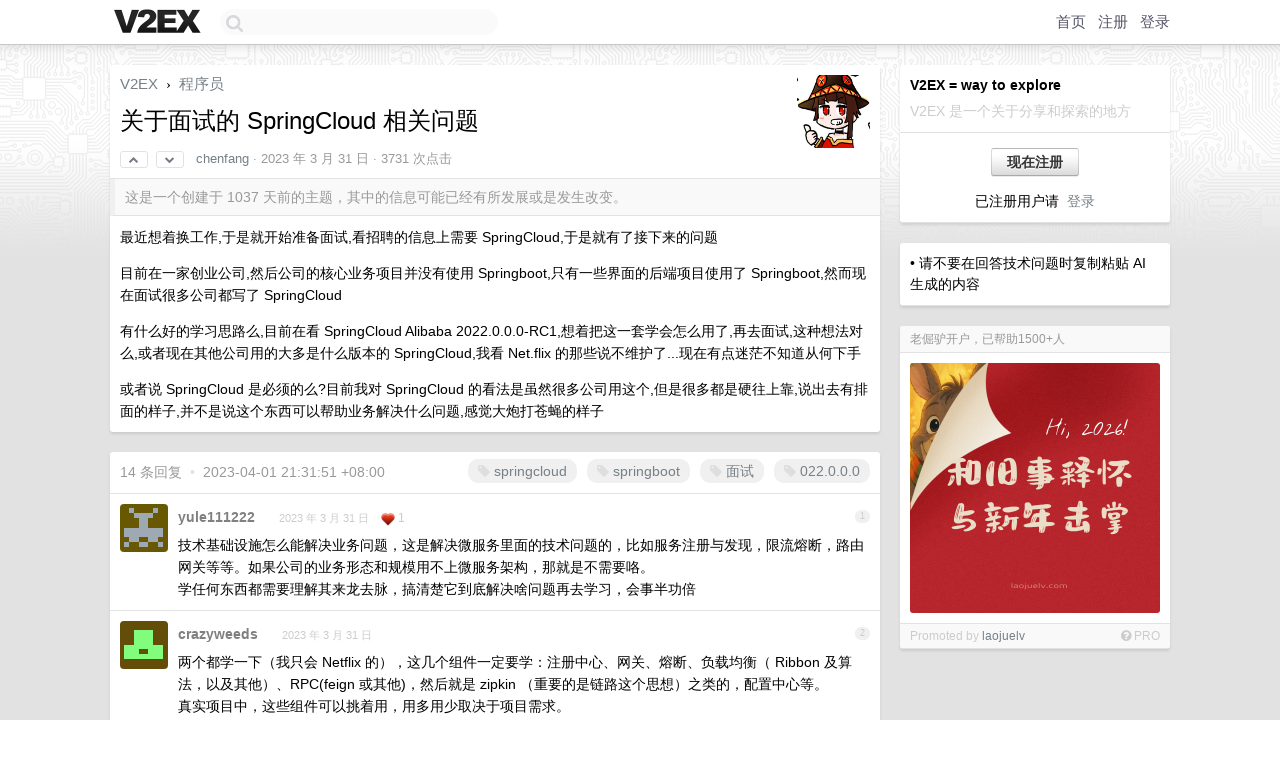

--- FILE ---
content_type: text/html; charset=UTF-8
request_url: https://www.v2ex.com/t/928750
body_size: 9993
content:
<!DOCTYPE html>
<html lang="zh-CN">
<head>
    <meta name="Content-Type" content="text/html;charset=utf-8">
    <meta name="Referrer" content="unsafe-url">
    <meta content="True" name="HandheldFriendly">
    
    <meta name="theme-color" content="#ffffff">
    
    
    <meta name="apple-mobile-web-app-capable" content="yes" />
<meta name="mobile-web-app-capable" content="yes" />
<meta name="detectify-verification" content="d0264f228155c7a1f72c3d91c17ce8fb" />
<meta name="p:domain_verify" content="b87e3b55b409494aab88c1610b05a5f0"/>
<meta name="alexaVerifyID" content="OFc8dmwZo7ttU4UCnDh1rKDtLlY" />
<meta name="baidu-site-verification" content="D00WizvYyr" />
<meta name="msvalidate.01" content="D9B08FEA08E3DA402BF07ABAB61D77DE" />
<meta property="wb:webmaster" content="f2f4cb229bda06a4" />
<meta name="google-site-verification" content="LM_cJR94XJIqcYJeOCscGVMWdaRUvmyz6cVOqkFplaU" />
<meta name="wwads-cn-verify" content="c8ffe9a587b126f152ed3d89a146b445" />
<script type="text/javascript" src="https://cdn.wwads.cn/js/makemoney.js" async></script>
<script async src="https://pagead2.googlesyndication.com/pagead/js/adsbygoogle.js?client=ca-pub-5060390720525238"
     crossorigin="anonymous"></script>
    
    <title>关于面试的 SpringCloud 相关问题 - V2EX</title>
    <link rel="dns-prefetch" href="https://static.v2ex.com/" />
<link rel="dns-prefetch" href="https://cdn.v2ex.com/" />
<link rel="dns-prefetch" href="https://i.v2ex.co/" />
<link rel="dns-prefetch" href="https://www.google-analytics.com/" />    
    <style>
        body {
            min-width: 820px;
            font-family: "Helvetica Neue", "Luxi Sans", "Segoe UI", "Hiragino Sans GB", "Microsoft Yahei", sans-serif, "Apple Logo";
        }
    </style>
    <link rel="stylesheet" type="text/css" media="screen" href="/assets/c5cbeb747d47558e3043308a6db51d2046fbbcae-combo.css?t=1769899200">
    
    <script>
        const SITE_NIGHT = 0;
    </script>
    <link rel="stylesheet" href="/static/css/vendor/tomorrow.css?v=3c006808236080a5d98ba4e64b8f323f" type="text/css">
    
    <link rel="icon" sizes="192x192" href="/static/icon-192.png">
    <link rel="apple-touch-icon" sizes="180x180" href="/static/apple-touch-icon-180.png?v=91e795b8b5d9e2cbf2d886c3d4b7d63c">
    
    <link rel="shortcut icon" href="/static/favicon.ico" type="image/png">
    
    
    <link rel="manifest" href="/manifest.webmanifest">
    <script>
        const LANG = 'zhcn';
        const FEATURES = ['search', 'favorite-nodes-sort'];
    </script>
    <script src="/assets/e018fd2b900d7499242ac6e8286c94e0e0cc8e0d-combo.js?t=1769899200" defer></script>
    <meta name="description" content="程序员 - @chenfang - 最近想着换工作,于是就开始准备面试,看招聘的信息上需要 SpringCloud,于是就有了接下来的问题目前在一家创业公司,然后公司的核心业务项目并没有使用 Springboot,只有一些界面的">
    
    
    <link rel="canonical" href="https://www.v2ex.com/t/928750">
    
    


<meta property="og:locale" content="zh_CN" />
<meta property="og:type" content="article" />
<meta property="og:title" content="关于面试的 SpringCloud 相关问题 - V2EX" />
<meta property="og:description" content="程序员 - @chenfang - 最近想着换工作,于是就开始准备面试,看招聘的信息上需要 SpringCloud,于是就有了接下来的问题目前在一家创业公司,然后公司的核心业务项目并没有使用 Springboot,只有一些界面的" />
<meta property="og:url" content="https://www.v2ex.com/t/928750" />
<meta property="og:site_name" content="V2EX" />

<meta property="article:tag" content="programmer" />
<meta property="article:section" content="程序员" />
<meta property="article:published_time" content="2023-03-31T06:08:02Z" />

<meta name="twitter:card" content="summary" />
<meta name="twitter:description" content="程序员 - @chenfang - 最近想着换工作,于是就开始准备面试,看招聘的信息上需要 SpringCloud,于是就有了接下来的问题目前在一家创业公司,然后公司的核心业务项目并没有使用 Springboot,只有一些界面的" />
<meta name="twitter:title" content="关于面试的 SpringCloud 相关问题 - V2EX" />
<meta name="twitter:image" content="https://cdn.v2ex.com/avatar/168d/7533/591278_xlarge.png?m=1763172174" />
<meta name="twitter:site" content="@V2EX" />
<meta name="twitter:creator" content="@V2EX" />
<link rel="top" title="回到顶部" href="#">


<link rel="amphtml" href="https://www.v2ex.com/amp/t/928750" />
<script>
const topicId = 928750;
var once = "80231";

document.addEventListener("DOMContentLoaded", () => {
    protectTraffic();

    if (typeof reloadTopicTips !== 'undefined') {
        window.reloadTopicTips = reloadTopicTips;
    }

    const observer = new IntersectionObserver(
        ([e]) => e.target.toggleAttribute('stuck', e.intersectionRatio < 1),
        {threshold: [1]}
    );

    observer.observe(document.getElementById('reply-box'));

    
    hljs.initHighlightingOnLoad();
    

    $('#Main').on('click', '.no, .ago', function () {
        location.hash = $(this).parents('.cell').prop('id');
    });

    

    // refresh once
    document.addEventListener('visibilitychange', e => {
        if (document.visibilityState === 'visible') {
            fetchOnce().then(once => {
                $('#once').val(once);
            });
        }
    });

    if (location.search.indexOf('p=') > -1) {
    const p = Number(location.search.split('p=')[1].split('&')[0]);
    if (p) {
        const key = 'tp928750';
        if (lscache.set(key, p, 60 * 24 * 30)) { // 30 days
            console.log(`Saved topic page number to ${key}: ` + p);
        }
    }
}

    
});
</script>
<script type="text/javascript">
function format(tpl) {
    var index = 1, items = arguments;
    return (tpl || '').replace(/{(\w*)}/g, function(match, p1) {
        return items[index++] || p1 || match;
    });
}
function loadCSS(url, callback) {
    return $('<link type="text/css" rel="stylesheet"/>')
        .attr({ href: url })
        .on('load', callback)
        .appendTo(document.head);
}
function lazyGist(element) {
    var $btn = $(element);
    var $self = $(element).parent();
    var $link = $self.find('a');
    $btn.prop('disabled', 'disabled').text('Loading...');
    $.getJSON(format('{}.json?callback=?', $link.prop('href').replace($link.prop('hash'), '')))
        .done(function(data) {
            loadCSS(data.stylesheet, function() {
                $self.replaceWith(data.div);
                $('.gist .gist-file .gist-meta a').filter(function() { return this.href === $link.prop('href'); }).parents('.gist-file').siblings().remove();
            });
        })
        .fail(function() { $self.replaceWith($('<a>').attr('href', url).text(url)); });
}
</script>


    
</head>
<body>
    
    
    <div id="Top">
        <div class="content">
            <div class="site-nav">
                <a href="/" name="top" title="way to explore"><div id="Logo"></div></a>
                <div id="search-container">
                    <input id="search" type="text" maxlength="128" autocomplete="off" tabindex="1">
                    <div id="search-result" class="box"></div>
                </div>
                <div class="tools" >
                
                    <a href="/" class="top">首页</a>
                    <a href="/signup" class="top">注册</a>
                    <a href="/signin" class="top">登录</a>
                
                </div>
            </div>
        </div>
    </div>
    
    <div id="Wrapper">
        <div class="content">
            
            <div id="Leftbar"></div>
            <div id="Rightbar">
                <div class="sep20"></div>
                
                    
                    <div class="box">
                        <div class="cell">
                            <strong>V2EX = way to explore</strong>
                            <div class="sep5"></div>
                            <span class="fade">V2EX 是一个关于分享和探索的地方</span>
                        </div>
                        <div class="inner">
                            <div class="sep5"></div>
                            <div align="center"><a href="/signup" class="super normal button">现在注册</a>
                            <div class="sep5"></div>
                            <div class="sep10"></div>
                            已注册用户请 &nbsp;<a href="/signin">登录</a></div>
                        </div>
                    </div>
                    
                    



        
        <div class="sep"></div>
        <div class="box">
            <div class="inner" id="node_sidebar">
                • 请不要在回答技术问题时复制粘贴 AI 生成的内容

<style type="text/css">
  #Wrapper {
    background-color: #e2e2e2;
    background-image: url("/static/img/shadow_light.png"), url("//cdn.v2ex.com/assets/bgs/circuit.png");
    background-repeat: repeat-x, repeat-x;
  }
  #Wrapper.Night {
  	background-color: #1f2e3d;
	background-image: url("/static/img/shadow.png"), url("//cdn.v2ex.com/assets/bgs/circuit_night.png");
	background-repeat: repeat-x, repeat-x;
  	background-size: 20px 20px, 162.5px 162.5px;
  }
</style>
                
            </div>
            
        </div>
        
    


                    
                    <div class="sep20"></div>
                    <div class="box" id="pro-campaign-container">
    <!-- Campaign content will be loaded here -->
</div>

<script>
document.addEventListener('DOMContentLoaded', function() {
    // Function to escape HTML entities
    function escapeHtml(text) {
        if (!text) return '';
        var div = document.createElement('div');
        div.textContent = text;
        return div.innerHTML;
    }

    // Function to render campaign based on display format
    function renderCampaign(campaign) {
        let html = '';
        let displayFormat = campaign.display_format || 'text-only';
        let title = escapeHtml(campaign.title);
        let description = escapeHtml(campaign.description);
        let callToAction = escapeHtml(campaign.call_to_action);
        let link = escapeHtml(campaign.link);

        // Check if required image URL is available for the display format, fallback to text-only if not
        if (displayFormat === 'small-with-description' && !campaign.img_small_url) {
            displayFormat = 'text-only';
        } else if (displayFormat === 'banner-only' && !campaign.img_banner_url) {
            displayFormat = 'text-only';
        } else if ((displayFormat === 'big-only' || displayFormat === 'big-with-description' || displayFormat === 'big-with-title-description-button') && !campaign.img_big_url) {
            displayFormat = 'text-only';
        }

        html = `<div class="pro-unit-title">${title}</div>`;
        switch(displayFormat) {
            case 'text-only':
                html += `
                    <div class="pro-unit">
                    <div class="pro-unit-description flex-one-row gap10">
                        <div onclick="window.open('${link}', '_blank')">${description}</div>
                        <div><a href="${link}" class="pro-unit-go" target="_blank">›</a>
                        </div>
                    </div>
                    </div>
                `;
                break;

            case 'small-with-description':
                html += `<div class="pro-unit flex-one-row">
                    ${campaign.img_small_cid ? `<div class="pro-unit-small-image">
                        <a href="${link}" target="_blank"><img src="${campaign.img_small_url}" class="pro-unit-img" style="max-width: 130px; max-height: 100px;" /></a>
                    </div>` : ''}
                    <div onclick="window.open('${link}', '_blank')" class="pro-unit-description">${description}</div>
                </div>`;
                break;

            case 'banner-only':
                html += `<div class="cell"><a href="${link}" target="_blank"><img src="${campaign.img_banner_url}" class="pro-unit-img" style="max-width: 250px; max-height: 60px; display: block; vertical-align: bottom;" /></a></div>`;
                break;

            case 'big-only':
                html += `<div class="cell"><a href="${link}" target="_blank"><img src="${campaign.img_big_url}" class="pro-unit-img" style="max-width: 500px; max-height: 500px; width: 100%; display: block; vertical-align: bottom;" /></a></div>`;
                break;

            case 'big-with-description':
                html += `<div class="inner" style="padding-bottom: 0px;"><a href="${link}" target="_blank"><img src="${campaign.img_big_url}" class="pro-unit-img" style="max-width: 500px; max-height: 500px; width: 100%; display: block; vertical-align: bottom;" /></a></div>`;
                html += `<div class="pro-unit-description flex-one-row gap10">
                    <div onclick="window.open('${link}', '_blank')">${description}</div>
                    <div><a href="${link}" class="pro-unit-go" target="_blank">›</a></div></div>`;
                break;

            case 'big-with-title-description-button':
                html += `<div class="inner" style="padding-bottom: 0px;"><a href="${link}" target="_blank"><img src="${campaign.img_big_url}" class="pro-unit-img" style="max-width: 500px; max-height: 500px; width: 100%; display: block; vertical-align: bottom;" /></a></div>`;
                html += `<div class="pro-unit-description">
                    <div style="text-align: center" onclick="window.open('${link}', '_blank')">${description}</div>
                    </div>`;
                html += `<div class="pro-unit-cta-container"><a href="${link}" target="_blank" class="pro-unit-cta">${callToAction}</a></div>`;
                break;

            default:
                html += `
                    <div class="pro-unit-description flex-one-row gap10">
                        <div onclick="window.open('${link}', '_blank')">${description}</div>
                        <div><a href="${link}" class="pro-unit-go" target="_blank">›</a></div>
                    </div>
                `;
        }

        html += `<div class="pro-unit-from flex-one-row gap10">
        <div>Promoted by <a href="/member/${campaign.member.username}" target="_blank">${campaign.member.username}</a></div>
        <div><a href="/pro/about" target="_blank" class="fade"><i class="fa fa-question-circle fade"></i> <span style="font-size: 12px; color: var(--color-fade)">PRO</span></a></div>
        </div>`

        return html;
    }

    // Load campaign from emitter
    var xhr = new XMLHttpRequest();
    xhr.open('GET', '/pro/emitter', true);
    xhr.setRequestHeader('Content-Type', 'application/json');

    xhr.onreadystatechange = function() {
        if (xhr.readyState === 4) {
            if (xhr.status === 200) {
                try {
                    var campaign = JSON.parse(xhr.responseText);
                    if (campaign && campaign.id) {
                        var html = renderCampaign(campaign);
                        document.getElementById('pro-campaign-container').innerHTML = html;
                    } else {
                        // No campaign to display, hide the container
                        document.getElementById('pro-campaign-container').style.display = 'none';
                    }
                } catch (e) {
                    // Parse error, hide the container
                    document.getElementById('pro-campaign-container').style.display = 'none';
                    console.log('Error parsing campaign data: ' + e.message);
                }
            } else {
                // HTTP error, hide the container
                document.getElementById('pro-campaign-container').style.display = 'none';
                console.log('Error loading campaign: HTTP ' + xhr.status);
            }
        }
    };

    xhr.send();
});
</script>
                    <div class="sep20"></div>
                    
                    
                    
                
            </div>
            <div id="Main">
                <div class="sep20"></div>
                
<div class="box" style="border-bottom: 0px;">
    
    <div class="header"><div class="fr"><a href="/member/chenfang"><img src="https://cdn.v2ex.com/avatar/168d/7533/591278_xlarge.png?m=1763172174" class="avatar" border="0" align="default" width="73" style="width: 73px; max-height: 73px;" alt="chenfang" data-uid="591278" /></a></div>
    <a href="/">V2EX</a> <span class="chevron">&nbsp;›&nbsp;</span> <a href="/go/programmer">程序员</a>
    <div class="sep10"></div>
    <h1>关于面试的 SpringCloud 相关问题</h1>
    <div id="topic_928750_votes" class="votes">
<a href="javascript:" onclick="upVoteTopic(928750);" class="vote"><li class="fa fa-chevron-up"></li></a> &nbsp;<a href="javascript:" onclick="downVoteTopic(928750);" class="vote"><li class="fa fa-chevron-down"></li></a></div> &nbsp; <small class="gray"><a href="/member/chenfang">chenfang</a> · <span title="2023-03-31 14:08:02 +08:00">2023 年 3 月 31 日</span> · 3731 次点击</small>
    </div>
    
    
    <div class="outdated">这是一个创建于 1037 天前的主题，其中的信息可能已经有所发展或是发生改变。</div>
    
    
    <div class="cell">
        
        <div class="topic_content"><div class="markdown_body"><p>最近想着换工作,于是就开始准备面试,看招聘的信息上需要 SpringCloud,于是就有了接下来的问题</p>
<p>目前在一家创业公司,然后公司的核心业务项目并没有使用 Springboot,只有一些界面的后端项目使用了 Springboot,然而现在面试很多公司都写了 SpringCloud</p>
<p>有什么好的学习思路么,目前在看 SpringCloud Alibaba 2022.0.0.0-RC1,想着把这一套学会怎么用了,再去面试,这种想法对么,或者现在其他公司用的大多是什么版本的 SpringCloud,我看 Net.flix 的那些说不维护了...现在有点迷茫不知道从何下手</p>
<p>或者说 SpringCloud 是必须的么?目前我对 SpringCloud 的看法是虽然很多公司用这个,但是很多都是硬往上靠,说出去有排面的样子,并不是说这个东西可以帮助业务解决什么问题,感觉大炮打苍蝇的样子</p>
</div></div>
        
    </div>
    
    
    
    
</div>

<!-- SOL tip topic -->


<div class="sep20"></div>


<div class="box">
    <div class="cell"><div class="fr" style="margin: -3px -5px 0px 0px;"><a href="/tag/springcloud" class="tag"><li class="fa fa-tag"></li> springcloud</a><a href="/tag/springboot" class="tag"><li class="fa fa-tag"></li> springboot</a><a href="/tag/面试" class="tag"><li class="fa fa-tag"></li> 面试</a><a href="/tag/022.0.0.0" class="tag"><li class="fa fa-tag"></li> 022.0.0.0</a></div><span class="gray">14 条回复 &nbsp;<strong class="snow">•</strong> &nbsp;2023-04-01 21:31:51 +08:00</span>
    </div>
    

    
        
        <div id="r_12888937" class="cell">
        
        <table cellpadding="0" cellspacing="0" border="0" width="100%">
            <tr>
                <td width="48" valign="top" align="center"><img src="https://cdn.v2ex.com/gravatar/a456c6866aad67e8562ba51bbd661bfa?s=48&d=retro" class="avatar" border="0" align="default" alt="yule111222" data-uid="345545" /></td>
                <td width="10" valign="top"></td>
                <td width="auto" valign="top" align="left"><div class="fr"> &nbsp; &nbsp; <span class="no">1</span></div>
                    <div class="sep3"></div>
                    <strong><a href="/member/yule111222" class="dark">yule111222</a></strong> &nbsp; <div class="badges"></div>&nbsp; &nbsp;<span class="ago" title="2023-03-31 14:21:24 +08:00">2023 年 3 月 31 日</span>  &nbsp; <span class="small fade"><img src="/static/img/heart_20250818.png?v=c3415183a0b3e9ab1576251be69d7d6d" width="14" align="absmiddle" alt="❤️" /> 1</span>
                    <div class="sep5"></div>
                    <div class="reply_content">技术基础设施怎么能解决业务问题，这是解决微服务里面的技术问题的，比如服务注册与发现，限流熔断，路由网关等等。如果公司的业务形态和规模用不上微服务架构，那就是不需要咯。<br />学任何东西都需要理解其来龙去脉，搞清楚它到底解决啥问题再去学习，会事半功倍</div>
                </td>
            </tr>
        </table>
        </div>
    
    

    
        
        <div id="r_12889006" class="cell">
        
        <table cellpadding="0" cellspacing="0" border="0" width="100%">
            <tr>
                <td width="48" valign="top" align="center"><img src="https://cdn.v2ex.com/gravatar/cb2af966e1e533e77238009642f71c47?s=48&d=retro" class="avatar" border="0" align="default" alt="crazyweeds" data-uid="297843" /></td>
                <td width="10" valign="top"></td>
                <td width="auto" valign="top" align="left"><div class="fr"> &nbsp; &nbsp; <span class="no">2</span></div>
                    <div class="sep3"></div>
                    <strong><a href="/member/crazyweeds" class="dark">crazyweeds</a></strong> &nbsp; <div class="badges"></div>&nbsp; &nbsp;<span class="ago" title="2023-03-31 14:30:06 +08:00">2023 年 3 月 31 日</span> 
                    <div class="sep5"></div>
                    <div class="reply_content">两个都学一下（我只会 Netflix 的），这几个组件一定要学：注册中心、网关、熔断、负载均衡（ Ribbon 及算法，以及其他）、RPC(feign 或其他)，然后就是 zipkin （重要的是链路这个思想）之类的，配置中心等。<br />真实项目中，这些组件可以挑着用，用多用少取决于项目需求。</div>
                </td>
            </tr>
        </table>
        </div>
    
    

    
        
        <div id="r_12889050" class="cell">
        
        <table cellpadding="0" cellspacing="0" border="0" width="100%">
            <tr>
                <td width="48" valign="top" align="center"><img src="https://cdn.v2ex.com/avatar/7512/3f00/577498_normal.png?m=1760492988" class="avatar" border="0" align="default" alt="LeegoYih" data-uid="577498" /></td>
                <td width="10" valign="top"></td>
                <td width="auto" valign="top" align="left"><div class="fr"> &nbsp; &nbsp; <span class="no">3</span></div>
                    <div class="sep3"></div>
                    <strong><a href="/member/LeegoYih" class="dark">LeegoYih</a></strong> &nbsp; <div class="badges"></div>&nbsp; &nbsp;<span class="ago" title="2023-03-31 14:37:21 +08:00">2023 年 3 月 31 日</span> 
                    <div class="sep5"></div>
                    <div class="reply_content">没有公司会因为用了 SpringCloud 而觉得自己有牌面，又不是什么 AI 元宇宙区块链 ChatGPT😅，单机项目当然不用 SpringCloud ，微服务架构用 SpringCloud 也是比较普遍的。<br />而且和 SpringBoot 完美搭配，生态比较好，熔断降级负载均衡灰度之类的都支持，基本能覆盖大部分场景。</div>
                </td>
            </tr>
        </table>
        </div>
    
    

    
        
        <div id="r_12889409" class="cell">
        
        <table cellpadding="0" cellspacing="0" border="0" width="100%">
            <tr>
                <td width="48" valign="top" align="center"><img src="https://cdn.v2ex.com/gravatar/1317aa48a9ab0f096fc00da732594817?s=48&d=retro" class="avatar" border="0" align="default" alt="fengpan567" data-uid="359424" /></td>
                <td width="10" valign="top"></td>
                <td width="auto" valign="top" align="left"><div class="fr"> &nbsp; &nbsp; <span class="no">4</span></div>
                    <div class="sep3"></div>
                    <strong><a href="/member/fengpan567" class="dark">fengpan567</a></strong> &nbsp; <div class="badges"></div>&nbsp; &nbsp;<span class="ago" title="2023-03-31 15:34:45 +08:00">2023 年 3 月 31 日</span> 
                    <div class="sep5"></div>
                    <div class="reply_content">知道总比不知道好，实际没用过就看看 demo 工程，也能掌握不少</div>
                </td>
            </tr>
        </table>
        </div>
    
    

    
        
        <div id="r_12889844" class="cell">
        
        <table cellpadding="0" cellspacing="0" border="0" width="100%">
            <tr>
                <td width="48" valign="top" align="center"><img src="https://cdn.v2ex.com/avatar/0dee/4201/400770_normal.png?m=1731381459" class="avatar" border="0" align="default" alt="cmai" data-uid="400770" /></td>
                <td width="10" valign="top"></td>
                <td width="auto" valign="top" align="left"><div class="fr"> &nbsp; &nbsp; <span class="no">5</span></div>
                    <div class="sep3"></div>
                    <strong><a href="/member/cmai" class="dark">cmai</a></strong> &nbsp; <div class="badges"></div>&nbsp; &nbsp;<span class="ago" title="2023-03-31 16:49:01 +08:00">2023 年 3 月 31 日</span> 
                    <div class="sep5"></div>
                    <div class="reply_content">我觉得对于国内来说，微服务能创造更多岗位，何乐而不为呢</div>
                </td>
            </tr>
        </table>
        </div>
    
    

    
        
        <div id="r_12889854" class="cell">
        
        <table cellpadding="0" cellspacing="0" border="0" width="100%">
            <tr>
                <td width="48" valign="top" align="center"><img src="https://cdn.v2ex.com/avatar/5d0d/fd7a/540773_normal.png?m=1625210233" class="avatar" border="0" align="default" alt="KiZuNaYa" data-uid="540773" /></td>
                <td width="10" valign="top"></td>
                <td width="auto" valign="top" align="left"><div class="fr"> &nbsp; &nbsp; <span class="no">6</span></div>
                    <div class="sep3"></div>
                    <strong><a href="/member/KiZuNaYa" class="dark">KiZuNaYa</a></strong> &nbsp; <div class="badges"></div>&nbsp; &nbsp;<span class="ago" title="2023-03-31 16:50:48 +08:00">2023 年 3 月 31 日</span> 
                    <div class="sep5"></div>
                    <div class="reply_content">我个人是看视频，照着 demo 一个个下来，然后运用实践，自己动手搭一个，或者把手头 boot 项目升级成 cloud</div>
                </td>
            </tr>
        </table>
        </div>
    
    

    
        
        <div id="r_12889881" class="cell">
        
        <table cellpadding="0" cellspacing="0" border="0" width="100%">
            <tr>
                <td width="48" valign="top" align="center"><img src="https://cdn.v2ex.com/gravatar/4681c7f2591642d156894b44737172de?s=48&d=retro" class="avatar" border="0" align="default" alt="sparkpark" data-uid="533493" /></td>
                <td width="10" valign="top"></td>
                <td width="auto" valign="top" align="left"><div class="fr"> &nbsp; &nbsp; <span class="no">7</span></div>
                    <div class="sep3"></div>
                    <strong><a href="/member/sparkpark" class="dark">sparkpark</a></strong> &nbsp; <div class="badges"></div>&nbsp; &nbsp;<span class="ago" title="2023-03-31 16:54:01 +08:00">2023 年 3 月 31 日</span> 
                    <div class="sep5"></div>
                    <div class="reply_content">就面试来说，Spring Cloud 多是因为微服务架构，涉及到分布式、高可用问题，以及各个微服务之间的服务治理等，总比使用一个 Spring Boot 单机更能说明技术含量。你感觉没用说明你的业务没有到这个体量，面向面试建议还是要学习，至少不至于简历都过不了。可以考虑 Spring Cloud Alibaba ，最近发展的不错，文档相对来说也易懂</div>
                </td>
            </tr>
        </table>
        </div>
    
    

    
        
        <div id="r_12890331" class="cell">
        
        <table cellpadding="0" cellspacing="0" border="0" width="100%">
            <tr>
                <td width="48" valign="top" align="center"><img src="https://cdn.v2ex.com/gravatar/b27d0a8a407a1268454fd29288c69d94?s=48&d=retro" class="avatar" border="0" align="default" alt="kaf" data-uid="581222" /></td>
                <td width="10" valign="top"></td>
                <td width="auto" valign="top" align="left"><div class="fr"> &nbsp; &nbsp; <span class="no">8</span></div>
                    <div class="sep3"></div>
                    <strong><a href="/member/kaf" class="dark">kaf</a></strong> &nbsp; <div class="badges"></div>&nbsp; &nbsp;<span class="ago" title="2023-03-31 18:00:56 +08:00">2023 年 3 月 31 日</span> 
                    <div class="sep5"></div>
                    <div class="reply_content">微服务思想很重要，工具遍地都是想用哪个用哪个，参考一下二楼提到的组件，SpringCloud 不是一个框架而是一种思想</div>
                </td>
            </tr>
        </table>
        </div>
    
    

    
        
        <div id="r_12890757" class="cell">
        
        <table cellpadding="0" cellspacing="0" border="0" width="100%">
            <tr>
                <td width="48" valign="top" align="center"><img src="https://cdn.v2ex.com/avatar/b0df/2a83/513065_normal.png?m=1762146875" class="avatar" border="0" align="default" alt="JinTianYi456" data-uid="513065" /></td>
                <td width="10" valign="top"></td>
                <td width="auto" valign="top" align="left"><div class="fr"> &nbsp; &nbsp; <span class="no">9</span></div>
                    <div class="sep3"></div>
                    <strong><a href="/member/JinTianYi456" class="dark">JinTianYi456</a></strong> &nbsp; <div class="badges"></div>&nbsp; &nbsp;<span class="ago" title="2023-03-31 20:40:33 +08:00">2023 年 3 月 31 日</span> 
                    <div class="sep5"></div>
                    <div class="reply_content">@<a href="/member/crazyweeds">crazyweeds</a> #2  Netflix 是啥?</div>
                </td>
            </tr>
        </table>
        </div>
    
    

    
        
        <div id="r_12890802" class="cell">
        
        <table cellpadding="0" cellspacing="0" border="0" width="100%">
            <tr>
                <td width="48" valign="top" align="center"><img src="https://cdn.v2ex.com/gravatar/b023e8062a7868eaca6c8511f2605dbd?s=48&d=retro" class="avatar" border="0" align="default" alt="Violienk" data-uid="267690" /></td>
                <td width="10" valign="top"></td>
                <td width="auto" valign="top" align="left"><div class="fr"> &nbsp; &nbsp; <span class="no">10</span></div>
                    <div class="sep3"></div>
                    <strong><a href="/member/Violienk" class="dark">Violienk</a></strong> &nbsp; <div class="badges"></div>&nbsp; &nbsp;<span class="ago" title="2023-03-31 21:03:47 +08:00">2023 年 3 月 31 日</span> 
                    <div class="sep5"></div>
                    <div class="reply_content">@<a href="/member/JinTianYi456">JinTianYi456</a> Eureka 那一套,已经停止更新了</div>
                </td>
            </tr>
        </table>
        </div>
    
    

    
        
        <div id="r_12890922" class="cell">
        
        <table cellpadding="0" cellspacing="0" border="0" width="100%">
            <tr>
                <td width="48" valign="top" align="center"><img src="https://cdn.v2ex.com/gravatar/c87484c1062f990c6ef9e1a9c27bdc60?s=48&d=retro" class="avatar" border="0" align="default" alt="bthulu" data-uid="494632" /></td>
                <td width="10" valign="top"></td>
                <td width="auto" valign="top" align="left"><div class="fr"> &nbsp; &nbsp; <span class="no">11</span></div>
                    <div class="sep3"></div>
                    <strong><a href="/member/bthulu" class="dark">bthulu</a></strong> &nbsp; <div class="badges"></div>&nbsp; &nbsp;<span class="ago" title="2023-03-31 22:12:27 +08:00">2023 年 3 月 31 日</span> 
                    <div class="sep5"></div>
                    <div class="reply_content">spring cloud alibaba 啊, spring cloud netflix 已经过时啦, 都不更新了.</div>
                </td>
            </tr>
        </table>
        </div>
    
    

    
        
        <div id="r_12890993" class="cell">
        
        <table cellpadding="0" cellspacing="0" border="0" width="100%">
            <tr>
                <td width="48" valign="top" align="center"><img src="https://cdn.v2ex.com/gravatar/cb2af966e1e533e77238009642f71c47?s=48&d=retro" class="avatar" border="0" align="default" alt="crazyweeds" data-uid="297843" /></td>
                <td width="10" valign="top"></td>
                <td width="auto" valign="top" align="left"><div class="fr"> &nbsp; &nbsp; <span class="no">12</span></div>
                    <div class="sep3"></div>
                    <strong><a href="/member/crazyweeds" class="dark">crazyweeds</a></strong> &nbsp; <div class="badges"></div>&nbsp; &nbsp;<span class="ago" title="2023-03-31 22:42:00 +08:00">2023 年 3 月 31 日</span> 
                    <div class="sep5"></div>
                    <div class="reply_content">@<a href="/member/JinTianYi456">JinTianYi456</a> spring cloud 有两个阶段，第一个阶段是 spring boot 和 netflix 合作搞出来那套，姑且称为原生 spring cloud 全家桶，第二个阶段是 spring boot + 第三方（国内一般就是阿里那套）。<br /><br />废话一下，里面东西应该都差不多，离不开配置中心，路由，RPC 之类的。</div>
                </td>
            </tr>
        </table>
        </div>
    
    

    
        
        <div id="r_12892058" class="cell">
        
        <table cellpadding="0" cellspacing="0" border="0" width="100%">
            <tr>
                <td width="48" valign="top" align="center"><img src="https://cdn.v2ex.com/avatar/a3d2/e95b/302122_normal.png?m=1665823311" class="avatar" border="0" align="default" alt="KevinBlandy" data-uid="302122" /></td>
                <td width="10" valign="top"></td>
                <td width="auto" valign="top" align="left"><div class="fr"> &nbsp; &nbsp; <span class="no">13</span></div>
                    <div class="sep3"></div>
                    <strong><a href="/member/KevinBlandy" class="dark">KevinBlandy</a></strong> &nbsp; <div class="badges"></div>&nbsp; &nbsp;<span class="ago" title="2023-04-01 12:42:54 +08:00">2023 年 4 月 1 日</span> 
                    <div class="sep5"></div>
                    <div class="reply_content">给你分享几个 cloud 相关的中文文档吧：<br /><br /><a target="_blank" href="https://springdoc.cn/spring-cloud-gateway/" rel="nofollow noopener">https://springdoc.cn/spring-cloud-gateway/</a><br /><a target="_blank" href="https://springdoc.cn/spring-cloud-bus/" rel="nofollow noopener">https://springdoc.cn/spring-cloud-bus/</a><br /><a target="_blank" href="https://springdoc.cn/spring-cloud-kubernetes/" rel="nofollow noopener">https://springdoc.cn/spring-cloud-kubernetes/</a></div>
                </td>
            </tr>
        </table>
        </div>
    
    

    
        
        <div id="r_12893140" class="cell">
        
        <table cellpadding="0" cellspacing="0" border="0" width="100%">
            <tr>
                <td width="48" valign="top" align="center"><img src="https://cdn.v2ex.com/avatar/168d/7533/591278_normal.png?m=1763172174" class="avatar" border="0" align="default" alt="chenfang" data-uid="591278" /></td>
                <td width="10" valign="top"></td>
                <td width="auto" valign="top" align="left"><div class="fr"> &nbsp; &nbsp; <span class="no">14</span></div>
                    <div class="sep3"></div>
                    <strong><a href="/member/chenfang" class="dark">chenfang</a></strong> &nbsp; <div class="badges"><div class="badge op">OP</div></div>&nbsp; &nbsp;<span class="ago" title="2023-04-01 21:31:51 +08:00">2023 年 4 月 1 日 via iPhone</span> 
                    <div class="sep5"></div>
                    <div class="reply_content">@<a href="/member/KevinBlandy">KevinBlandy</a> 好的谢谢</div>
                </td>
            </tr>
        </table>
        </div>
    
    


</div>
<div class="sep20"></div>



<div class="sep20"></div>
<div style="box-sizing: border-box"><div class="wwads-cn wwads-horizontal" data-id="98" style="max-width: 100%; padding-top: 10px; margin-top: 0px; text-align: left; box-shadow: 0 2px 3px rgb(0 0 0 / 10%); border-bottom: 1px solid var(--box-border-color); background-color: var(--box-background-color); color: var(--box-foreground-color);"></div></div>
<style type="text/css">.wwads-cn { border-radius: 3px !important; } .wwads-text { color: var(--link-color) !important; }</style>






            </div>
            
            
        </div>
        <div class="c"></div>
        <div class="sep20"></div>
    </div>
    <div id="Bottom">
        <div class="content">
            <div class="inner">
                <div class="sep10"></div>
                    <div class="fr">
                        <a href="https://www.digitalocean.com/?refcode=1b51f1a7651d" target="_blank"><div id="DigitalOcean"></div></a>
                    </div>
                    <strong><a href="/about" class="dark" target="_self">关于</a> &nbsp; <span class="snow">·</span> &nbsp; <a href="/help" class="dark" target="_self">帮助文档</a> &nbsp; <span class="snow">·</span> &nbsp; <a href="/pro/about" class="dark" target="_self">自助推广系统</a> &nbsp; <span class="snow">·</span> &nbsp; <a href="https://blog.v2ex.com/" class="dark" target="_blank">博客</a> &nbsp; <span class="snow">·</span> &nbsp; <a href="/help/api" class="dark" target="_self">API</a> &nbsp; <span class="snow">·</span> &nbsp; <a href="/faq" class="dark" target="_self">FAQ</a> &nbsp; <span class="snow">·</span> &nbsp; <a href="/solana" class="dark" target="_self">Solana</a> &nbsp; <span class="snow">·</span> &nbsp; 890 人在线</strong> &nbsp; <span class="fade">最高记录 6679</span> &nbsp; <span class="snow">·</span> &nbsp; <a href="/select/language" class="f11"><img src="/static/img/language.png?v=6a5cfa731dc71a3769f6daace6784739" width="16" align="absmiddle" id="ico-select-language" /> &nbsp; Select Language</a>
                    <div class="sep20"></div>
                    创意工作者们的社区
                    <div class="sep5"></div>
                    World is powered by solitude
                    <div class="sep20"></div>
                    <span class="small fade">VERSION: 3.9.8.5 · 23ms · <a href="/worldclock#utc">UTC 22:41</a> · <a href="/worldclock#pvg">PVG 06:41</a> · <a href="/worldclock#lax">LAX 14:41</a> · <a href="/worldclock#jfk">JFK 17:41</a><br />♥ Do have faith in what you're doing.</span>
                <div class="sep10"></div>
            </div>
        </div>
    </div>

    

    

    
    <script src="/b/i/qBkUoUyocuJUX7xkm-EAPqSKk_7wh_sgyNpQtze1Idj5VgPYCkPYdXtwKampO4O24Lng2Yv42WjCUHGpmiesGCvwuXI2zeLWEica8ub69NmhV3fpIfFxE5j_NsmaHRFtbLfjK66cNAYlJqwZEmGzAscu_IotO_Y7jXBw3AoSvmc="></script>
    

    
    <script>
      (function(i,s,o,g,r,a,m){i['GoogleAnalyticsObject']=r;i[r]=i[r]||function(){
      (i[r].q=i[r].q||[]).push(arguments)},i[r].l=1*new Date();a=s.createElement(o),
      m=s.getElementsByTagName(o)[0];a.async=1;a.src=g;m.parentNode.insertBefore(a,m)
      })(window,document,'script','//www.google-analytics.com/analytics.js','ga');

      ga('create', 'UA-11940834-2', 'v2ex.com');
      ga('send', 'pageview');
      

ga('send', 'event', 'Node', 'topic', 'programmer');



    </script>
    

    
<button class="scroll-top" data-scroll="up" type="button"><span>❯<span></button>
</body>
</html>

--- FILE ---
content_type: text/html; charset=UTF-8
request_url: https://www.v2ex.com/pro/emitter
body_size: 76
content:
{"img_big_cid": "QmVsrCqfg9ecvRHU7CRDCVPDKRDFTnxn3Wy4vGZhGwa5VW", "description": "\u6700\u4f4e\u4e070.7\u514d\u4e94\uff0c\u4e24\u878d2.6%\uff0c\u5df2\u5e2e\u52a9\u5343\u4eba\uff0c\u65e0\u5dee\u8bc4\uff01", "weight": 544000, "title": "\u8001\u5014\u9a74\u5f00\u6237\uff0c\u5df2\u5e2e\u52a91500+\u4eba", "img_big_url": "https://cid.v2ex.pro/ipfs/QmVsrCqfg9ecvRHU7CRDCVPDKRDFTnxn3Wy4vGZhGwa5VW", "img_banner_cid": "", "img_small_url": null, "reviewed": 1769876794, "member": {"username": "laojuelv", "id": 367256}, "img_small_cid": "", "img_banner_url": null, "call_to_action": "GO\uff01", "link": "https://u.laojuelv.com/kh/V2/500AD", "last_modified": 1769862126, "created": 1759760835, "active": 1769862126, "display_format": "big-only", "id": 129}

--- FILE ---
content_type: text/html; charset=utf-8
request_url: https://www.google.com/recaptcha/api2/aframe
body_size: 268
content:
<!DOCTYPE HTML><html><head><meta http-equiv="content-type" content="text/html; charset=UTF-8"></head><body><script nonce="2SOVGu6hOHd4aMZHmLZbkQ">/** Anti-fraud and anti-abuse applications only. See google.com/recaptcha */ try{var clients={'sodar':'https://pagead2.googlesyndication.com/pagead/sodar?'};window.addEventListener("message",function(a){try{if(a.source===window.parent){var b=JSON.parse(a.data);var c=clients[b['id']];if(c){var d=document.createElement('img');d.src=c+b['params']+'&rc='+(localStorage.getItem("rc::a")?sessionStorage.getItem("rc::b"):"");window.document.body.appendChild(d);sessionStorage.setItem("rc::e",parseInt(sessionStorage.getItem("rc::e")||0)+1);localStorage.setItem("rc::h",'1769899264250');}}}catch(b){}});window.parent.postMessage("_grecaptcha_ready", "*");}catch(b){}</script></body></html>